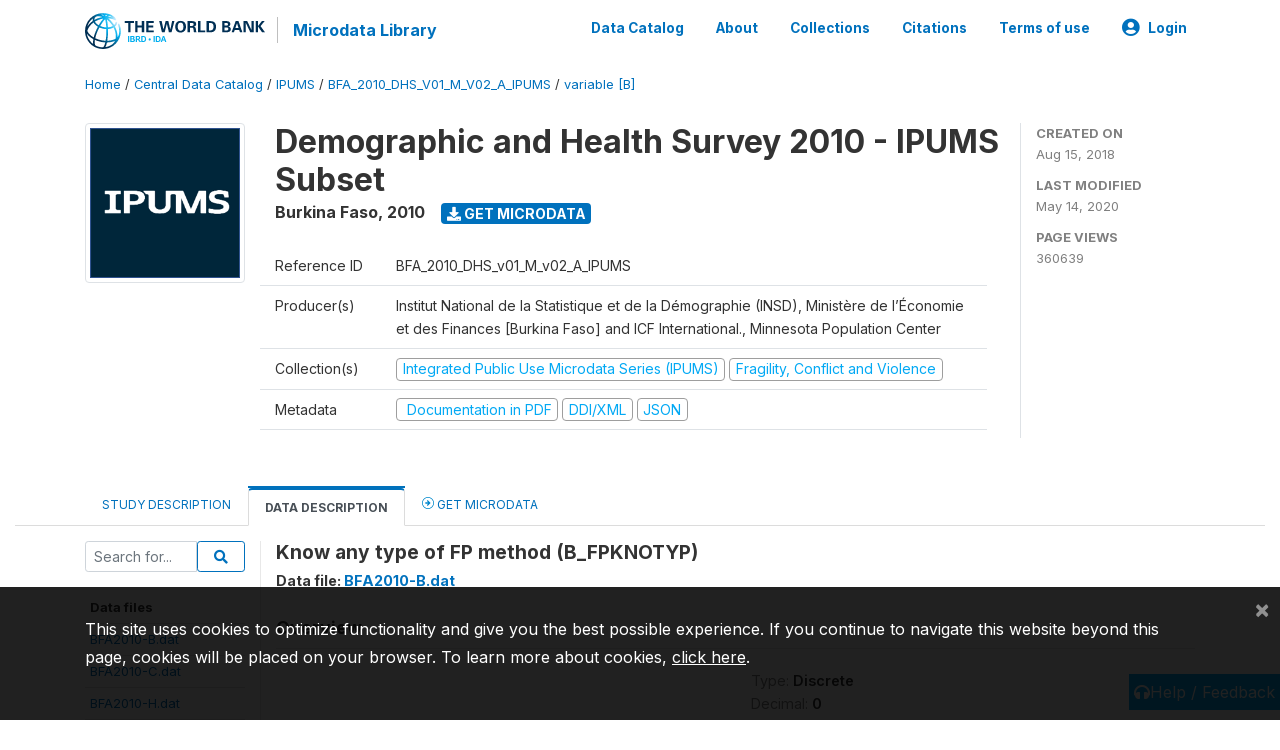

--- FILE ---
content_type: application/javascript; charset=utf-8
request_url: https://by2.uservoice.com/t2/136660/web/track.js?_=1768660068541&s=0&c=__uvSessionData0&d=eyJlIjp7InUiOiJodHRwczovL21pY3JvZGF0YS53b3JsZGJhbmsub3JnL2luZGV4LnBocC9jYXRhbG9nLzMwNzAvdmFyaWFibGUvQi9CX0ZQS05PVFlQP25hbWU9Ql9GUEtOT1RZUCIsInIiOiIifX0%3D
body_size: 22
content:
__uvSessionData0({"uvts":"6316a7d9-e972-43f6-5f4d-161098ccb3e2"});